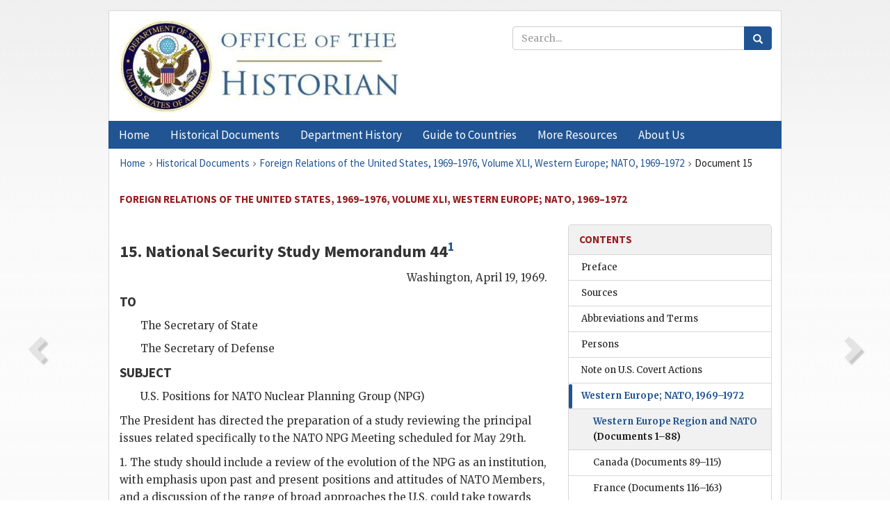

--- FILE ---
content_type: text/html;charset=utf-8
request_url: https://history.state.gov/historicaldocuments/frus1969-76v41/d15
body_size: 9150
content:
<!DOCTYPE html>
<html data-template="pages:app-root" lang="en" data-app=""><head><meta name="viewport" content="width=device-width, initial-scale=1.0"><meta name="description" content="history.state.gov 3.0 shell"><link href="/resources/images/favicon.ico" rel="shortcut icon"><script src="">(function(w,d,s,l,i){w[l]=w[l]||[];w[l].push({'gtm.start':
        new Date().getTime(),event:'gtm.js'});var f=d.getElementsByTagName(s)[0],
        j=d.createElement(s),dl=l!='dataLayer'?'&l='+l:'';j.async=true;j.src=
        'https://www.googletagmanager.com/gtm.js?id='+i+dl;f.parentNode.insertBefore(j,f);
        })(window,document,'script','dataLayer','GTM-WBD65RCC');</script><link href="/resources/css/all.css" rel="stylesheet" type="text/css"><title>Historical Documents - Office of the Historian</title></head><body id="body">
        <!-- Google Tag Manager (noscript) -->
        <noscript><iframe src="https://www.googletagmanager.com/ns.html?id=GTM-WBD65RCC" height="0" width="0" style="display:none;visibility:hidden"></iframe></noscript>
        <!-- End Google Tag Manager (noscript) -->
        <header class="hsg-header">
            <section class="hsg-grid hsg-header-inner">
                <div class="container hsg-header-content">
                    <div class="row">
                        <div class="col-sm-7">
                            <a href="/">
                                <img src="/resources/images/Office-of-the-Historian-logo_500x168.jpg" class="img-responsive" width="400" alt="Office of the Historian">
                            </a>
                        </div>
                        <div class="col-sm-5">
                            
                                <div class="banner__search">
                                    <div class="searchbox">
                                        <form action="/search" method="get" class="main-form" id="navigationSearchForm">
                                            <p class="form-group">
                                                <!-- Search: -->
                                                <input type="text" size="15" name="q" placeholder="Search..." class="form-control" id="search-box">
                                                <button type="submit" class="hsg-link-button search-button btn">
                                                    <i class="hsg-search-button-icon"></i>
                                                </button>
                                            </p>
                                        </form>
                                    </div>
                                </div>
                            
                        </div>
                    </div>
                </div>
            </section>
        </header>

        <nav role="navigation" class="hsg-nav navbar navbar-default">
            <div class="container hsg-nav-content">
                <div class="navbar-header">
                    <button type="button" class="navbar-toggle collapsed" data-toggle="collapse" data-target="#navbar-collapse-1" aria-expanded="false">
                        <span class="sr-only">Menu</span>
                        <i class="fa fa-bars"></i>
                        <span class="toggle-text">Menu</span>
                    </button>
                    <!--<a data-template="config:app-title" class="navbar-brand" href="./index.html">App Title</a>-->
                </div>
                <div class="navbar-collapse collapse" id="navbar-collapse-1">
                    <ul class="nav navbar-nav">
                        <li class="dropdown">
                            <a href="/" shape="rect">
                                <span>Home</span>
                            </a>
                        </li>
                        <li class="dropdown">
                            <a href="/historicaldocuments" class="dropdown-toggle" data-toggle="dropdown" role="button" aria-haspopup="true" aria-expanded="false">
                                <span>Historical Documents</span>
                            </a>
                            <ul class="dropdown-menu">
                                <li>
                                    <a href="/historicaldocuments">
                                        <em>Foreign Relations of the United States</em>
                                    </a>
                                </li>
                                <li>
                                    <a href="/historicaldocuments/about-frus">About the
                                            <em>Foreign Relations</em> Series</a>
                                </li>
                                <li>
                                    <a href="/historicaldocuments/status-of-the-series">Status
                                        of the <em>Foreign Relations</em> Series</a>
                                </li>
                                <li>
                                    <a href="/historicaldocuments/frus-history">History of the
                                            <em>Foreign Relations</em> Series</a>
                                </li>
                                <li>
                                    <a href="/historicaldocuments/ebooks">Ebooks Initiative</a>
                                </li>
                                <li>
                                    <a href="/historicaldocuments/quarterly-releases">Quarterly
                                        Releases</a>
                                </li>
                            </ul>
                        </li>
                        <li id="index_nav" class="dropdown">
                            <a href="/departmenthistory" class="dropdown-toggle" data-toggle="dropdown" role="button" aria-haspopup="true" aria-expanded="false">
                                <span>Department History</span>
                            </a>
                            <ul class="dropdown-menu">
                                <li>
                                    <a href="/departmenthistory">Overview</a>
                                </li>
                                <!--
                                <li>
                                    <a href="$app/departmenthistory/timeline">Administrative
                                        Timeline</a>
                                </li>
                                -->
                                <li>
                                    <a href="/departmenthistory/people/secretaries">Biographies
                                        of the Secretaries of State</a>
                                </li>
                                <li>
                                    <a href="/departmenthistory/people/principals-chiefs">Principal Officers and Chiefs of Mission</a>
                                </li>
                                <li>
                                    <a href="/departmenthistory/travels/secretary">Travels of
                                        the Secretary of State</a>
                                </li>
                                <li>
                                    <a href="/departmenthistory/travels/president">Travels of
                                        the President</a>
                                </li>
                                <li>
                                    <a href="/departmenthistory/visits">Visits by Foreign Heads
                                        of State</a>
                                </li>
                                <li>
                                    <a href="/departmenthistory/wwi">World War I and the
                                        Department</a>
                                </li>
                                <li>
                                    <a href="/departmenthistory/buildings">Buildings of the
                                        Department of State</a>
                                </li>
                                <li>
                                    <a href="/departmenthistory/diplomatic-couriers">U.S.
                                        Diplomatic Couriers</a>
                                </li>
                            </ul>
                        </li>
                        <li id="countries_nav" class="dropdown">
                            <a href="/countries" class="dropdown-toggle" data-toggle="dropdown" role="button" aria-haspopup="true" aria-expanded="false">
                                <span>Guide to Countries</span>
                            </a>
                            <ul class="dropdown-menu">
                                <li>
                                    <a href="/countries">Guide to Country Recognition and
                                        Relations</a>
                                </li>
                                <li>
                                    <a href="/countries/archives">World Wide Diplomatic Archives
                                        Index</a>
                                </li>
                            </ul>
                        </li>
                        <li id="resources_nav" class="dropdown">
                            <a href="" class="dropdown-toggle" data-toggle="dropdown" role="button" aria-haspopup="true" aria-expanded="false">
                                <span>More Resources</span>
                            </a>
                            <ul class="dropdown-menu">
                                <li>
                                    <a href="/tags">Browse Resources by Subject Tag</a>
                                </li>
                                <li>
                                    <a href="/conferences">Conferences</a>
                                </li>
                                <li>
                                    <a href="/about/contact-us">Contact Us</a>
                                </li>
                                <li>
                                    <a href="/developer">Developer Resources &amp; APIs</a>
                                </li>
                                <li>
                                    <a href="/education">Educational Resources</a>
                                </li>
                                <li>
                                    <a href="/about/faq">Frequently Asked Questions</a>
                                </li>
                                <li>
                                    <a href="/milestones">Key Milestones</a>
                                </li>
                                <li>
                                    <a href="/open">Open Government Initiative</a>
                                </li>
                                <li>
                                    <a href="/departmenthistory/short-history">A Short History
                                        of the Department</a>
                                </li>
                            </ul>
                        </li>
                        <li class="dropdown">
                            <a href="/about" shape="rect">
                                <span>About Us</span>
                            </a>
                        </li>
                    </ul>
                </div>
            </div>
        </nav>

        <div class="hsg-main">
            <section class="hsg-grid hsg-main-inner">
                <div class="container hsg-main-content">
                    <main id="content">
        <div>
            <div class="row">
                <nav class="hsg-breadcrumb hsg-breadcrumb--wrap" aria-label="breadcrumbs"><ol vocab="http://schema.org/" typeof="BreadcrumbList" class="hsg-breadcrumb__list"><li class="hsg-breadcrumb__list-item" property="itemListElement" typeof="ListItem"><a href="/" class="hsg-breadcrumb__link" property="item" typeof="WebPage"><span property="name">Home</span></a></li><li class="hsg-breadcrumb__list-item" property="itemListElement" typeof="ListItem"><a href="/historicaldocuments" class="hsg-breadcrumb__link" property="item" typeof="WebPage"><span property="name">Historical Documents</span></a></li><li class="hsg-breadcrumb__list-item" property="itemListElement" typeof="ListItem"><a href="/historicaldocuments/frus1969-76v41" class="hsg-breadcrumb__link" property="item" typeof="WebPage"><span property="name">Foreign Relations of the United States, 1969–1976, Volume XLI, Western Europe; NATO, 1969–1972</span></a></li><li class="hsg-breadcrumb__list-item" property="itemListElement" typeof="ListItem"><a href="/historicaldocuments/frus1969-76v41/d15" class="hsg-breadcrumb__link" property="item" typeof="WebPage" aria-current="page"><span property="name">Document 15</span></a></li></ol></nav>
            </div>
            <div class="row">
                <div class="hsg-navigation-wrapper">
                    <h2 class="hsg-navigation-title" id="navigation-title">Foreign Relations of the United States, 1969–1976, Volume
                    XLI, Western Europe; NATO, 1969–1972</h2>
                </div>
            </div>
            <div class="row">
                <a data-doc="frus1969-76v41.xml" data-root="1.7.4.4.8.53" data-current="1.7.4.4.8.55" class="page-nav nav-prev" data-template="pages:navigation-link" data-template-direction="previous" href="/historicaldocuments/frus1969-76v41/d14">
                    <i class="glyphicon glyphicon-chevron-left"></i>
                </a>
                <a data-doc="frus1969-76v41.xml" data-root="1.7.4.4.8.57" data-current="1.7.4.4.8.55" class="page-nav nav-next" data-template="pages:navigation-link" data-template-direction="next" href="/historicaldocuments/frus1969-76v41/d16">
                    <i class="glyphicon glyphicon-chevron-right"></i>
                </a>
                <div class="hsg-width-main">
                    <div id="content-inner">
                        <div id="content-container">
                            <div class="content"><style type="text/css">.document_right {
   display: inline; float: right;
}

</style><div class="tei-div3" id="d15">
                        <h3 class="tei-head7">15. National Security Study Memorandum 44<span id="fnref:1.7.4.4.8.55.8.2"><a href="#fn:1.7.4.4.8.55.8.2" class="note" rel="footnote">1</a></span>
                        </h3>
                        <div class="tei-opener"><div class="tei-dateline">
                                <span class="tei-placeName">Washington</span>, <span class="tei-date">April 19, 1969</span>.</div></div>
                        <h4 class="tei-list1 listHead">TO</h4><ul class="tei-list2 list hsg-list-default"><li class="tei-item">The Secretary of State</li><li class="tei-item">The Secretary of Defense</li></ul>
                        <h4 class="tei-list1 listHead">SUBJECT</h4><ul class="tei-list2 list hsg-list-default"><li class="tei-item">U.S. Positions for <span class="tei-gloss">NATO</span> Nuclear
                                Planning Group (<span class="tei-gloss">NPG</span>)</li></ul>
                        <p class="tei-p3">The President has directed the preparation of a study reviewing the
                            principal issues related specifically to the <span class="tei-gloss">NATO</span>
                            <span class="tei-gloss">NPG</span> Meeting scheduled for May 29th.</p>
                        <p class="tei-p3">1. The study should include a review of the evolution of the <span class="tei-gloss">NPG</span> as an institution, with emphasis upon
                            past and present positions and attitudes of <span class="tei-gloss">NATO</span> Members, and a discussion of the range of broad
                            approaches the U.S. could take towards the <span class="tei-gloss">NPG</span> itself.</p>
                        <a href="pg_60" id="pg_60" class="tei-pb1 hsg-facsilime-link" target="_self" rel="nofollow">
            [Page 60]
        </a>
                        <p class="tei-p3">2. The study should set forth and define in detail the main issues and
                            problems confronting the meeting, focusing upon the critical points of
                            difference between the U.S. and the Allies and among the Allies; it
                            should discuss U.S. options with regard to these issues in light of such
                            factors as the effect on U.S. commitments to full consultation, the
                            effects upon current U.S. military policy and practices in Europe, the
                            potential reactions of <span class="tei-gloss">NATO</span> members,
                            and basic implications for the future.</p>
                        <p class="tei-p3">The study should not attempt, however, to explore all of the broad issues
                            pertaining to nuclear strategy in <span class="tei-gloss">NATO</span>.</p>
                        <p class="tei-p3">The President has directed that the <span class="tei-gloss">NSC</span>
                            Interdepartmental Group for Europe perform this study.</p>
                        <p class="tei-p3">The report of this Group should be forwarded to the <span class="tei-gloss">NSC</span> Review Group by May 9, 1969.<span id="fnref:1.7.4.4.8.55.28.4"><a href="#fn:1.7.4.4.8.55.28.4" class="note" rel="footnote">2</a></span>
                        </p>
                        <div class="tei-closer">
                            <div class="tei-signed1">
                                <span class="tei-persName">Henry A. Kissinger</span>
                            </div>
                        </div>
                    </div><div class="footnotes"><ol><li class="footnote" id="fn:1.7.4.4.8.55.8.2" value="1"><span class="fn-content">Source: National Archives, Nixon Presidential
                                Materials, <span class="tei-gloss">NSC</span> Files, Box 365,
                                Subject Files, National Security Study Memoranda, Nos. 43–103.
                                Secret. A copy was sent to the Chairman, Joint Chiefs of
                                Staff.</span><a href="#fnref:1.7.4.4.8.55.8.2" class="fn-back">↩</a></li><li class="footnote" id="fn:1.7.4.4.8.55.28.4" value="2"><span class="fn-content">
                                <span class="tei-persName">Hillenbrand</span> transmitted the
                                response to <span class="tei-persName">Kissinger</span> on May
                                8 for a meeting of the Review Group on May 15.(Ibid., <span class="tei-gloss">NSC</span> Institutional Files (H-Files), Box
                                H–146, National Security Study Memoranda, <span class="tei-gloss">NSSM</span> 44) The minutes are ibid., Box H–111, Senior
                                Review Group, <span class="tei-gloss">SRG</span> Minutes Originals
                                1969.</span><a href="#fnref:1.7.4.4.8.55.28.4" class="fn-back">↩</a></li></ol></div></div>
                        </div>
                    </div>
                </div>
                <div class="hsg-width-sidebar"><aside class="hsg-aside--static">
                    
                    <div id="media-download"></div>

                    <div class="hsg-panel hsg-toc">
   <div class="hsg-panel-heading hsg-toc__header">
      <h4 class="hsg-sidebar-title">Contents</h4>
   </div>
   <nav aria-label="Side navigation">
      <ul class="hsg-toc__chapters">
         <li class="hsg-toc__chapters__item">
            <a data-template="toc:highlight-current" class="" href="/historicaldocuments/frus1969-76v41/preface">Preface</a>
         </li>
         <li class="hsg-toc__chapters__item">
            <a data-template="toc:highlight-current" class="" href="/historicaldocuments/frus1969-76v41/sources">Sources</a>
         </li>
         <li class="hsg-toc__chapters__item">
            <a data-template="toc:highlight-current" class="" href="/historicaldocuments/frus1969-76v41/terms">Abbreviations and Terms</a>
         </li>
         <li class="hsg-toc__chapters__item">
            <a data-template="toc:highlight-current" class="" href="/historicaldocuments/frus1969-76v41/persons">Persons</a>
         </li>
         <li class="hsg-toc__chapters__item">
            <a data-template="toc:highlight-current" class="" href="/historicaldocuments/frus1969-76v41/actionsstatement">Note on U.S. Covert Actions</a>
         </li>
         <li class="hsg-toc__chapters__item js-accordion">
            <a data-template="toc:highlight-current" class="hsg-current" href="/historicaldocuments/frus1969-76v41/comp1">Western Europe; NATO, 1969–1972</a>
            <ul class="hsg-toc__chapters__nested">
               <li class="hsg-toc__chapters__item">
                  <a data-template="toc:highlight-current" class="hsg-current" href="/historicaldocuments/frus1969-76v41/ch1">Western Europe Region and NATO
                    <span> (Documents 1–88)</span>
                  </a>
               </li>
               <li class="hsg-toc__chapters__item">
                  <a data-template="toc:highlight-current" class="" href="/historicaldocuments/frus1969-76v41/ch2">Canada<span> (Documents 89–115)</span>
                  </a>
               </li>
               <li class="hsg-toc__chapters__item">
                  <a data-template="toc:highlight-current" class="" href="/historicaldocuments/frus1969-76v41/ch3">France<span> (Documents 116–163)</span>
                  </a>
               </li>
               <li class="hsg-toc__chapters__item">
                  <a data-template="toc:highlight-current" class="" href="/historicaldocuments/frus1969-76v41/ch4">Ireland<span> (Documents 164–177)</span>
                  </a>
               </li>
               <li class="hsg-toc__chapters__item">
                  <a data-template="toc:highlight-current" class="" href="/historicaldocuments/frus1969-76v41/ch5">Italy<span> (Documents 178–224)</span>
                  </a>
               </li>
               <li class="hsg-toc__chapters__item">
                  <a data-template="toc:highlight-current" class="" href="/historicaldocuments/frus1969-76v41/ch6">Malta<span> (Documents 225–251)</span>
                  </a>
               </li>
               <li class="hsg-toc__chapters__item">
                  <a data-template="toc:highlight-current" class="" href="/historicaldocuments/frus1969-76v41/ch7">Portugal<span> (Documents 252–271)</span>
                  </a>
               </li>
               <li class="hsg-toc__chapters__item">
                  <a data-template="toc:highlight-current" class="" href="/historicaldocuments/frus1969-76v41/ch8">Spain<span> (Documents 272–308)</span>
                  </a>
               </li>
               <li class="hsg-toc__chapters__item">
                  <a data-template="toc:highlight-current" class="" href="/historicaldocuments/frus1969-76v41/ch9">United Kingdom<span> (Documents 309–358)</span>
                  </a>
               </li>
            </ul>
         </li>
         <li class="hsg-toc__chapters__item">
            <a data-template="toc:highlight-current" class="" href="/historicaldocuments/frus1969-76v41/index">Index</a>
         </li>
      </ul>
   </nav>
</div>

                    <div>
                        <div class="hsg-panel" id="person-panel">
                            <div class="hsg-panel-heading">
                                <h4 class="hsg-sidebar-title">Persons</h4>
                            </div>
                            <div class="hsg-list-group"><a href="persons#p_HMJ_1" tabindex="0" class="list-group-item" data-toggle="tooltip" title="Assistant Secretary of State for European Affairs, February from 1969 until April 1972; U.S. Ambassador to West Germany from June 1972">Hillenbrand, Martin J.</a><a href="persons#p_KHA_1" tabindex="0" class="list-group-item" data-toggle="tooltip" title="Assistant to the President for National Security Affairs">Kissinger, Henry A.</a></div>
                        </div>
                        <div class="hsg-panel" id="gloss-panel">
                            <div class="hsg-panel-heading">
                                <h4 class="hsg-sidebar-title">Abbreviations &amp; Terms</h4>
                            </div>
                            <div class="hsg-list-group"><a href="terms#t_NATO_1" tabindex="0" class="list-group-item" data-toggle="tooltip" title="North Atlantic Treaty Organization">NATO</a><a href="terms#t_NPG_1" tabindex="0" class="list-group-item" data-toggle="tooltip" title="Nuclear Planning Group (North Atlantic Treaty Organization)">NPG</a><a href="terms#t_NSC_1" tabindex="0" class="list-group-item" data-toggle="tooltip" title="National Security Council">NSC</a><a href="terms#t_NSSM_1" tabindex="0" class="list-group-item" data-toggle="tooltip" title="National Security Study Memorandum">NSSM</a><a href="terms#t_SRG_1" tabindex="0" class="list-group-item" data-toggle="tooltip" title="Senior Review Group">SRG</a></div>
                        </div>
                    </div>
                </aside><aside id="sections" class="hsg-aside--section"><div class="hsg-panel"><div class="hsg-panel-heading"><h2 class="hsg-sidebar-title">Historical Documents</h2></div><ul class="hsg-list-group"><li class="hsg-list-group-item"><a href="/historicaldocuments/about-frus"><span property="name">About the <em>Foreign Relations</em> Series</span></a></li><li class="hsg-list-group-item"><a href="/historicaldocuments/status-of-the-series"><span property="name">Status of the <em>Foreign Relations</em> Series</span></a></li><li class="hsg-list-group-item"><a href="/historicaldocuments/frus-history"><span property="name">History of the <em>Foreign Relations</em> Series</span></a></li><li class="hsg-list-group-item"><a href="/historicaldocuments/ebooks"><span property="name"><em>Foreign Relations</em> Ebooks</span></a></li><li class="hsg-list-group-item"><a href="/historicaldocuments/other-electronic-resources"><span property="name">Other Electronic Resources</span></a></li><li class="hsg-list-group-item"><a href="/historicaldocuments/guide-to-sources-on-vietnam-1969-1975"><span property="name">Guide to Sources on Vietnam, 1969-1975</span></a></li><li class="hsg-list-group-item"><a href="/historicaldocuments/citing-frus"><span property="name">Citing the <em>Foreign Relations</em> series</span></a></li></ul></div></aside></div>
            </div>
        </div>
    </main>
                    <!--
                    <section class="" data-template="pages:unless-asides">
                        <button title="Cite this resource" class="hsg-cite__button">Cite this resource</button>
                    </section>
                    -->
                </div>
            </section>
        </div>

        <footer class="hsg-footer">
            <section class="hsg-grid hsg-footer-top">
                <div class="container">
                    <nav class="row">
                        <ul class="hsg-footer-list">
                            <h4>Learn more</h4>
                            <li>
                                <a href="/">Home</a>
                            </li>
                            <li>
                                <a href="/search">Search</a>
                            </li>
                            <li>
                                <a href="/about/faq">FAQ</a>
                            </li>
                        </ul>

                        <ul class="hsg-footer-list">
                            <h4>Topics</h4>
                            <li>
                                <a href="/historicaldocuments/">Historical Documents</a>
                            </li>
                            <li>
                                <a href="/departmenthistory/">Department History</a>
                            </li>
                            <li>
                                <a href="/countries/">Countries</a>
                            </li>
                        </ul>
                        <ul class="hsg-footer-list">
                            <h4>Contact</h4>
                            <li>
                                <a href="/about/">About Us</a>
                            </li>
                            <li>
                                <a href="/about/contact-us">Contact Us</a>
                            </li>
                        </ul>

                        <ul class="hsg-footer-list">
                            <h4>Policies</h4>
                            <li>
                                <a href="https://www.state.gov/section-508-accessibility-statement/">Accessibility Statement</a>
                            </li>
                            <li>
                                <a href="https://www.state.gov/privacy-policy/">Privacy Policy</a>
                            </li>
                            <li>
                                <a href="https://www.state.gov/external-link-policy-and-disclaimers/">External Link Policy</a>
                            </li>
                            <li>
                                <a href="https://www.state.gov/copyright-information/">Copyright
                                    Information</a>
                            </li>
                            <li>
                                <a href="/about/content-warning">Content Warning</a>
                            </li>
                        </ul>
                    </nav>
                </div>
            </section>

            <section class="hsg-grid hsg-footer-bottom">
                <div class="container">
                    <div class="row">
                        <address class="col-xs-12 col-sm-12 col-md-12">
                            <h4>Office of the Historian, Shared Knowledge Services, Bureau of Administration <br>
                                <a href="https://www.state.gov">United States Department of
                                State</a></h4>
                            <p>
                                <a href="mailto:history@state.gov">history@state.gov</a>
                            </p>
                            <p>Phone: <a href="tel:+1-202-955-0200">202-955-0200</a></p>
                        </address>
                    </div>
                </div>
            </section>
            
            <section class="hsg-grid hsg-footer-nether">
                <div class="container">
                    <div class="row">
                        <p><a href="mailto:history@state.gov?subject=Error%20on%20page%20%60%2Fexist%2Fapps%2Fhsg-shell%2Fhistoricaldocuments%2Ffrus1969-76v41%2Fd15%60&amp;body=%0D%0A_________________________________________________________%0D%0APlease%20provide%20any%20additional%20information%20above%20this%20line%0D%0A%0D%0ARequested%20URL%3A%0D%0A%09https%3A%2F%2Fhistory.state.gov%2Fexist%2Fapps%2Fhsg-shell%2Fhistoricaldocuments%2Ffrus1969-76v41%2Fd15%0D%0A%0D%0AParameters%3A%0D%0A%09publication-id%3A%20%20frus%0D%0A%09section-id%3A%20%20d15%0D%0A%09requested-url%3A%20%20https%3A%2F%2Ftest.history.state.gov%2Fhistoricaldocuments%2Ffrus1969-76v41%2Fd15%0D%0A%09x-method%3A%20%20get%0D%0A%09document-id%3A%20%20frus1969-76v41">Report an issue on this page</a></p>
                    </div>
                </div>
            </section>
        </footer>

        <script src="/resources/scripts/app.all.js" type="text/javascript" async id="cite-script"></script>
        <!-- Google tag (gtag.js) -->
        <script async src="https://www.googletagmanager.com/gtag/js?id=G-GWKX1LXFD1"></script>
        <script>
            window.dataLayer = window.dataLayer ||[];
            function gtag() {
                dataLayer.push(arguments);
            }
            gtag('js', new Date());

            gtag('config', 'G-GWKX1LXFD1');
        </script>
        <!-- We participate in the US government's analytics program. See the data at analytics.usa.gov. -->
        <script type="text/javascript" async src="https://dap.digitalgov.gov/Universal-Federated-Analytics-Min.js?agency=DOS" id="_fed_an_ua_tag"></script>
        <!--
        <script type="application/json" id="original_citation" data-template="config:csl-json"/>
        -->
    </body></html>